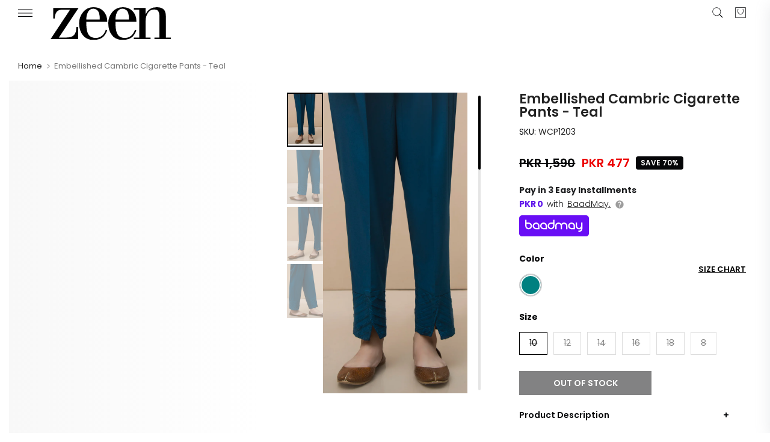

--- FILE ---
content_type: text/html; charset=utf-8
request_url: https://zeenwoman.com/?section_id=search-hidden
body_size: 1480
content:
<div id="shopify-section-search-hidden" class="shopify-section"><div class="t4s-drawer__header">
   <span class="is--login" aria-hidden="false">Search Our Site</span>
   <button class="t4s-drawer__close" data-drawer-close aria-label="Close Search"><svg class="t4s-iconsvg-close" role="presentation" viewBox="0 0 16 14"><path d="M15 0L1 14m14 0L1 0" stroke="currentColor" fill="none" fill-rule="evenodd"></path></svg></button>
</div>
<form data-frm-search action="/search" method="get" class="t4s-mini-search__frm t4s-pr" role="search">
   <input type="hidden" name="type" value="product">
   <input type="hidden" name="options[unavailable_products]" value="last">
   <input type="hidden" name="options[prefix]" value="last"><div class="t4s-mini-search__btns t4s-pr t4s-oh">
      <input data-input-search class="t4s-mini-search__input" autocomplete="off" type="text" name="q" placeholder="Search">
      <button data-submit-search class="t4s-mini-search__submit t4s-btn-loading__svg" type="submit">
         <svg class="t4s-btn-op0" viewBox="0 0 18 19" width="16"><path fill-rule="evenodd" clip-rule="evenodd" d="M11.03 11.68A5.784 5.784 0 112.85 3.5a5.784 5.784 0 018.18 8.18zm.26 1.12a6.78 6.78 0 11.72-.7l5.4 5.4a.5.5 0 11-.71.7l-5.41-5.4z" fill="currentColor"></path></svg>
         <div class="t4s-loading__spinner t4s-dn">
            <svg width="16" height="16" aria-hidden="true" focusable="false" role="presentation" class="t4s-svg__spinner" viewBox="0 0 66 66" xmlns="http://www.w3.org/2000/svg"><circle class="t4s-path" fill="none" stroke-width="6" cx="33" cy="33" r="30"></circle></svg>
         </div>
      </button>
   </div></form><div data-title-search class="t4s-mini-search__title">Need some inspiration?</div><div class="t4s-drawer__content">
   <div class="t4s-drawer__main">
      <div data-t4s-scroll-me class="t4s-drawer__scroll t4s-current-scrollbar">

         <div data-skeleton-search class="t4s-skeleton_wrap t4s-dn"><div class="t4s-row t4s-space-item-inner">
               <div class="t4s-col-auto t4s-col-item t4s-widget_img_pr"><div class="t4s-skeleton_img"></div></div>
               <div class="t4s-col t4s-col-item t4s-widget_if_pr"><div class="t4s-skeleton_txt1"></div><div class="t4s-skeleton_txt2"></div></div>
            </div><div class="t4s-row t4s-space-item-inner">
               <div class="t4s-col-auto t4s-col-item t4s-widget_img_pr"><div class="t4s-skeleton_img"></div></div>
               <div class="t4s-col t4s-col-item t4s-widget_if_pr"><div class="t4s-skeleton_txt1"></div><div class="t4s-skeleton_txt2"></div></div>
            </div><div class="t4s-row t4s-space-item-inner">
               <div class="t4s-col-auto t4s-col-item t4s-widget_img_pr"><div class="t4s-skeleton_img"></div></div>
               <div class="t4s-col t4s-col-item t4s-widget_if_pr"><div class="t4s-skeleton_txt1"></div><div class="t4s-skeleton_txt2"></div></div>
            </div><div class="t4s-row t4s-space-item-inner">
               <div class="t4s-col-auto t4s-col-item t4s-widget_img_pr"><div class="t4s-skeleton_img"></div></div>
               <div class="t4s-col t4s-col-item t4s-widget_if_pr"><div class="t4s-skeleton_txt1"></div><div class="t4s-skeleton_txt2"></div></div>
            </div></div>
         <div data-results-search class="t4s-mini-search__content t4s_ratioadapt"><div class="t4s-row t4s-space-item-inner t4s-widget__pr">
	<div class="t4s-col-item t4s-col t4s-widget_img_pr"><a class="t4s-d-block t4s-pr t4s-oh t4s_ratio t4s-bg-11" href="/products/stitched-1-piece-embroidered-cottel-jacket-wa14754-chili-pepper" style="background: url(//zeenwoman.com/cdn/shop/files/WA14754-4.jpg?v=1752662101&width=1);--aspect-ratioapt: 0.6646971935007385">
				<img class="lazyloadt4s" data-src="//zeenwoman.com/cdn/shop/files/WA14754-4.jpg?v=1752662101&width=1" data-widths="[100,200,400,600,700,800,900,1000,1200,1400,1600]" data-optimumx="2" data-sizes="auto" src="[data-uri]" width="1800" height="2708" alt="EMBROIDERED JACKET">
			</a></div>
	<div class="t4s-col-item t4s-col t4s-widget_if_pr">
		<a href="/products/stitched-1-piece-embroidered-cottel-jacket-wa14754-chili-pepper" class="t4s-d-block t4s-widget__pr-title">EMBROIDERED JACKET</a><div class="t4s-widget__pr-price"data-pr-price data-product-price><del><span class=money>PKR 5,590</span></del><ins><span class=money>PKR 4,472</span></ins></div></div>
</div>
 <div class="t4s-row t4s-space-item-inner t4s-widget__pr">
	<div class="t4s-col-item t4s-col t4s-widget_img_pr"><a class="t4s-d-block t4s-pr t4s-oh t4s_ratio t4s-bg-11" href="/products/stitched-2-piece-embroidered-jacquard-suit-wam24511-paprika" style="background: url(//zeenwoman.com/cdn/shop/files/WAM24511_5cc42fad-2989-459c-a0ae-c84b4c7fb3b9.jpg?v=1757318168&width=1);--aspect-ratioapt: 0.6646971935007385">
				<img class="lazyloadt4s" data-src="//zeenwoman.com/cdn/shop/files/WAM24511_5cc42fad-2989-459c-a0ae-c84b4c7fb3b9.jpg?v=1757318168&width=1" data-widths="[100,200,400,600,700,800,900,1000,1200,1400,1600]" data-optimumx="2" data-sizes="auto" src="[data-uri]" width="1800" height="2708" alt="EMBROIDERED SUIT">
			</a></div>
	<div class="t4s-col-item t4s-col t4s-widget_if_pr">
		<a href="/products/stitched-2-piece-embroidered-jacquard-suit-wam24511-paprika" class="t4s-d-block t4s-widget__pr-title">EMBROIDERED SUIT</a><div class="t4s-widget__pr-price"data-pr-price data-product-price><del><span class=money>PKR 6,490</span></del><ins><span class=money>PKR 3,245</span></ins></div></div>
</div>
 <div class="t4s-row t4s-space-item-inner t4s-widget__pr">
	<div class="t4s-col-item t4s-col t4s-widget_img_pr"><a class="t4s-d-block t4s-pr t4s-oh t4s_ratio t4s-bg-11" href="/products/stitched-2-piece-shirt-bottom-wlb23852-honey-yellow" style="background: url(//zeenwoman.com/cdn/shop/files/WLM33852-2_1a898983-d174-4f8b-8376-12013701dca9.jpg?v=1764933078&width=1);--aspect-ratioapt: 0.6646971935007385">
				<img class="lazyloadt4s" data-src="//zeenwoman.com/cdn/shop/files/WLM33852-2_1a898983-d174-4f8b-8376-12013701dca9.jpg?v=1764933078&width=1" data-widths="[100,200,400,600,700,800,900,1000,1200,1400,1600]" data-optimumx="2" data-sizes="auto" src="[data-uri]" width="1800" height="2708" alt="EMBROIDERED SHIRT BOTTOM">
			</a></div>
	<div class="t4s-col-item t4s-col t4s-widget_if_pr">
		<a href="/products/stitched-2-piece-shirt-bottom-wlb23852-honey-yellow" class="t4s-d-block t4s-widget__pr-title">EMBROIDERED SHIRT BOTTOM</a><div class="t4s-widget__pr-price"data-pr-price data-product-price><del><span class=money>PKR 9,190</span></del><ins><span class=money>PKR 6,433</span></ins></div></div>
</div>
 <div class="t4s-row t4s-space-item-inner t4s-widget__pr">
	<div class="t4s-col-item t4s-col t4s-widget_img_pr"><a class="t4s-d-block t4s-pr t4s-oh t4s_ratio t4s-bg-11" href="/products/unstitched-3-piece-embroidered-jacquard-suit-wfm33300-green" style="background: url(//zeenwoman.com/cdn/shop/files/WFM33300.jpg?v=1756962103&width=1);--aspect-ratioapt: 0.6646971935007385">
				<img class="lazyloadt4s" data-src="//zeenwoman.com/cdn/shop/files/WFM33300.jpg?v=1756962103&width=1" data-widths="[100,200,400,600,700,800,900,1000,1200,1400,1600]" data-optimumx="2" data-sizes="auto" src="[data-uri]" width="1800" height="2708" alt="Unstitched 3 Piece Embroidered Yarn Dyed Suit">
			</a></div>
	<div class="t4s-col-item t4s-col t4s-widget_if_pr">
		<a href="/products/unstitched-3-piece-embroidered-jacquard-suit-wfm33300-green" class="t4s-d-block t4s-widget__pr-title">Unstitched 3 Piece Embroidered Yarn Dyed Suit</a><div class="t4s-widget__pr-price"data-pr-price data-product-price><del><span class=money>PKR 8,495</span></del><ins><span class=money>PKR 4,248</span></ins></div></div>
</div>
 <div class="t4s-row t4s-space-item-inner t4s-widget__pr">
	<div class="t4s-col-item t4s-col t4s-widget_img_pr"><a class="t4s-d-block t4s-pr t4s-oh t4s_ratio t4s-bg-11" href="/products/stitched-2-piece-embroidered-cambric-suit-wam24681-beige" style="background: url(//zeenwoman.com/cdn/shop/files/WAM24681-5.jpg?v=1756961616&width=1);--aspect-ratioapt: 0.6646971935007385">
				<img class="lazyloadt4s" data-src="//zeenwoman.com/cdn/shop/files/WAM24681-5.jpg?v=1756961616&width=1" data-widths="[100,200,400,600,700,800,900,1000,1200,1400,1600]" data-optimumx="2" data-sizes="auto" src="[data-uri]" width="1800" height="2708" alt="Stitched 2 Piece Embroidered Cambric Suit">
			</a></div>
	<div class="t4s-col-item t4s-col t4s-widget_if_pr">
		<a href="/products/stitched-2-piece-embroidered-cambric-suit-wam24681-beige" class="t4s-d-block t4s-widget__pr-title">Stitched 2 Piece Embroidered Cambric Suit</a><div class="t4s-widget__pr-price"data-pr-price data-product-price><del><span class=money>PKR 7,190</span></del><ins><span class=money>PKR 3,595</span></ins></div></div>
</div>
 </div>
      </div>
   </div><div data-viewAll-search class="t4s-drawer__bottom">
            <a href="/collections/embroidered-collection-2024" class="t4s-mini-search__viewAll t4s-d-block">View All <svg width="16" xmlns="http://www.w3.org/2000/svg" viewBox="0 0 32 32"><path d="M 18.71875 6.78125 L 17.28125 8.21875 L 24.0625 15 L 4 15 L 4 17 L 24.0625 17 L 17.28125 23.78125 L 18.71875 25.21875 L 27.21875 16.71875 L 27.90625 16 L 27.21875 15.28125 Z"/></svg></a>
         </div></div></div>

--- FILE ---
content_type: text/javascript; charset=utf-8
request_url: https://zeenwoman.com/products/cambric-embellished-cigarette-pants-wcp1203-teal.js
body_size: 212
content:
{"id":6617184960652,"title":"Embellished Cambric Cigarette Pants  - Teal","handle":"cambric-embellished-cigarette-pants-wcp1203-teal","description":"\u003cp\u003eStylized Cambric cigarette pants.\u003c\/p\u003e\n\u003cp\u003e\u003cstrong\u003eFit and Finish: \u003c\/strong\u003e\u003c\/p\u003e\nFabric: Cambric \u003cbr\u003eColor: Teal","published_at":"2022-12-17T00:45:12+05:00","created_at":"2021-06-01T11:57:29+05:00","vendor":"Ready To Wear","type":"Pants","tags":["2021","Bottoms","Cambric","eid sale","Everyday","Pants-SimplifiedSizechart","pret","Ready to Wear","Sale","Teal","Trousers","WCP1203","WCP1203-SimplifiedSizeChart"],"price":47700,"price_min":47700,"price_max":47700,"available":false,"price_varies":false,"compare_at_price":159000,"compare_at_price_min":159000,"compare_at_price_max":159000,"compare_at_price_varies":false,"variants":[{"id":39406162608268,"title":"Teal \/ 10 \/ Cambric","option1":"Teal","option2":"10","option3":"Cambric","sku":"WCP1203","requires_shipping":true,"taxable":true,"featured_image":null,"available":false,"name":"Embellished Cambric Cigarette Pants  - Teal - Teal \/ 10 \/ Cambric","public_title":"Teal \/ 10 \/ Cambric","options":["Teal","10","Cambric"],"price":47700,"weight":1000,"compare_at_price":159000,"inventory_management":"shopify","barcode":"0723848","quantity_rule":{"min":1,"max":null,"increment":1},"quantity_price_breaks":[],"requires_selling_plan":false,"selling_plan_allocations":[]},{"id":39406162641036,"title":"Teal \/ 12 \/ Cambric","option1":"Teal","option2":"12","option3":"Cambric","sku":"WCP1203","requires_shipping":true,"taxable":true,"featured_image":null,"available":false,"name":"Embellished Cambric Cigarette Pants  - Teal - Teal \/ 12 \/ Cambric","public_title":"Teal \/ 12 \/ Cambric","options":["Teal","12","Cambric"],"price":47700,"weight":1000,"compare_at_price":159000,"inventory_management":"shopify","barcode":"0723849","quantity_rule":{"min":1,"max":null,"increment":1},"quantity_price_breaks":[],"requires_selling_plan":false,"selling_plan_allocations":[]},{"id":39406162673804,"title":"Teal \/ 14 \/ Cambric","option1":"Teal","option2":"14","option3":"Cambric","sku":"WCP1203","requires_shipping":true,"taxable":true,"featured_image":null,"available":false,"name":"Embellished Cambric Cigarette Pants  - Teal - Teal \/ 14 \/ Cambric","public_title":"Teal \/ 14 \/ Cambric","options":["Teal","14","Cambric"],"price":47700,"weight":1000,"compare_at_price":159000,"inventory_management":"shopify","barcode":"0723850","quantity_rule":{"min":1,"max":null,"increment":1},"quantity_price_breaks":[],"requires_selling_plan":false,"selling_plan_allocations":[]},{"id":39406162706572,"title":"Teal \/ 16 \/ Cambric","option1":"Teal","option2":"16","option3":"Cambric","sku":"WCP1203","requires_shipping":true,"taxable":true,"featured_image":null,"available":false,"name":"Embellished Cambric Cigarette Pants  - Teal - Teal \/ 16 \/ Cambric","public_title":"Teal \/ 16 \/ Cambric","options":["Teal","16","Cambric"],"price":47700,"weight":1000,"compare_at_price":159000,"inventory_management":"shopify","barcode":"0723851","quantity_rule":{"min":1,"max":null,"increment":1},"quantity_price_breaks":[],"requires_selling_plan":false,"selling_plan_allocations":[]},{"id":39406162739340,"title":"Teal \/ 18 \/ Cambric","option1":"Teal","option2":"18","option3":"Cambric","sku":"WCP1203","requires_shipping":true,"taxable":true,"featured_image":null,"available":false,"name":"Embellished Cambric Cigarette Pants  - Teal - Teal \/ 18 \/ Cambric","public_title":"Teal \/ 18 \/ Cambric","options":["Teal","18","Cambric"],"price":47700,"weight":1000,"compare_at_price":159000,"inventory_management":"shopify","barcode":"0723852","quantity_rule":{"min":1,"max":null,"increment":1},"quantity_price_breaks":[],"requires_selling_plan":false,"selling_plan_allocations":[]},{"id":39406162772108,"title":"Teal \/ 8 \/ Cambric","option1":"Teal","option2":"8","option3":"Cambric","sku":"WCP1203","requires_shipping":true,"taxable":true,"featured_image":null,"available":false,"name":"Embellished Cambric Cigarette Pants  - Teal - Teal \/ 8 \/ Cambric","public_title":"Teal \/ 8 \/ Cambric","options":["Teal","8","Cambric"],"price":47700,"weight":1000,"compare_at_price":159000,"inventory_management":"shopify","barcode":"0723853","quantity_rule":{"min":1,"max":null,"increment":1},"quantity_price_breaks":[],"requires_selling_plan":false,"selling_plan_allocations":[]}],"images":["\/\/cdn.shopify.com\/s\/files\/1\/0320\/4405\/6716\/products\/WCP1203-Teal.jpg?v=1622530715","\/\/cdn.shopify.com\/s\/files\/1\/0320\/4405\/6716\/products\/WCP1203-Tealb.jpg?v=1622530715","\/\/cdn.shopify.com\/s\/files\/1\/0320\/4405\/6716\/products\/WCP1203-Tealc.jpg?v=1622530715","\/\/cdn.shopify.com\/s\/files\/1\/0320\/4405\/6716\/products\/WCP1203-Tealf.jpg?v=1622530715"],"featured_image":"\/\/cdn.shopify.com\/s\/files\/1\/0320\/4405\/6716\/products\/WCP1203-Teal.jpg?v=1622530715","options":[{"name":"Color","position":1,"values":["Teal"]},{"name":"Size","position":2,"values":["10","12","14","16","18","8"]},{"name":"Fabric","position":3,"values":["Cambric"]}],"url":"\/products\/cambric-embellished-cigarette-pants-wcp1203-teal","media":[{"alt":null,"id":20685553074316,"position":1,"preview_image":{"aspect_ratio":0.665,"height":2708,"width":1800,"src":"https:\/\/cdn.shopify.com\/s\/files\/1\/0320\/4405\/6716\/products\/WCP1203-Teal.jpg?v=1622530715"},"aspect_ratio":0.665,"height":2708,"media_type":"image","src":"https:\/\/cdn.shopify.com\/s\/files\/1\/0320\/4405\/6716\/products\/WCP1203-Teal.jpg?v=1622530715","width":1800},{"alt":null,"id":20685553107084,"position":2,"preview_image":{"aspect_ratio":0.665,"height":2708,"width":1800,"src":"https:\/\/cdn.shopify.com\/s\/files\/1\/0320\/4405\/6716\/products\/WCP1203-Tealb.jpg?v=1622530715"},"aspect_ratio":0.665,"height":2708,"media_type":"image","src":"https:\/\/cdn.shopify.com\/s\/files\/1\/0320\/4405\/6716\/products\/WCP1203-Tealb.jpg?v=1622530715","width":1800},{"alt":null,"id":20685553139852,"position":3,"preview_image":{"aspect_ratio":0.665,"height":2708,"width":1800,"src":"https:\/\/cdn.shopify.com\/s\/files\/1\/0320\/4405\/6716\/products\/WCP1203-Tealc.jpg?v=1622530715"},"aspect_ratio":0.665,"height":2708,"media_type":"image","src":"https:\/\/cdn.shopify.com\/s\/files\/1\/0320\/4405\/6716\/products\/WCP1203-Tealc.jpg?v=1622530715","width":1800},{"alt":null,"id":20685553172620,"position":4,"preview_image":{"aspect_ratio":0.665,"height":2708,"width":1800,"src":"https:\/\/cdn.shopify.com\/s\/files\/1\/0320\/4405\/6716\/products\/WCP1203-Tealf.jpg?v=1622530715"},"aspect_ratio":0.665,"height":2708,"media_type":"image","src":"https:\/\/cdn.shopify.com\/s\/files\/1\/0320\/4405\/6716\/products\/WCP1203-Tealf.jpg?v=1622530715","width":1800}],"requires_selling_plan":false,"selling_plan_groups":[]}

--- FILE ---
content_type: text/javascript; charset=utf-8
request_url: https://zeenwoman.com/products/cambric-embellished-cigarette-pants-wcp1203-teal.js
body_size: 178
content:
{"id":6617184960652,"title":"Embellished Cambric Cigarette Pants  - Teal","handle":"cambric-embellished-cigarette-pants-wcp1203-teal","description":"\u003cp\u003eStylized Cambric cigarette pants.\u003c\/p\u003e\n\u003cp\u003e\u003cstrong\u003eFit and Finish: \u003c\/strong\u003e\u003c\/p\u003e\nFabric: Cambric \u003cbr\u003eColor: Teal","published_at":"2022-12-17T00:45:12+05:00","created_at":"2021-06-01T11:57:29+05:00","vendor":"Ready To Wear","type":"Pants","tags":["2021","Bottoms","Cambric","eid sale","Everyday","Pants-SimplifiedSizechart","pret","Ready to Wear","Sale","Teal","Trousers","WCP1203","WCP1203-SimplifiedSizeChart"],"price":47700,"price_min":47700,"price_max":47700,"available":false,"price_varies":false,"compare_at_price":159000,"compare_at_price_min":159000,"compare_at_price_max":159000,"compare_at_price_varies":false,"variants":[{"id":39406162608268,"title":"Teal \/ 10 \/ Cambric","option1":"Teal","option2":"10","option3":"Cambric","sku":"WCP1203","requires_shipping":true,"taxable":true,"featured_image":null,"available":false,"name":"Embellished Cambric Cigarette Pants  - Teal - Teal \/ 10 \/ Cambric","public_title":"Teal \/ 10 \/ Cambric","options":["Teal","10","Cambric"],"price":47700,"weight":1000,"compare_at_price":159000,"inventory_management":"shopify","barcode":"0723848","quantity_rule":{"min":1,"max":null,"increment":1},"quantity_price_breaks":[],"requires_selling_plan":false,"selling_plan_allocations":[]},{"id":39406162641036,"title":"Teal \/ 12 \/ Cambric","option1":"Teal","option2":"12","option3":"Cambric","sku":"WCP1203","requires_shipping":true,"taxable":true,"featured_image":null,"available":false,"name":"Embellished Cambric Cigarette Pants  - Teal - Teal \/ 12 \/ Cambric","public_title":"Teal \/ 12 \/ Cambric","options":["Teal","12","Cambric"],"price":47700,"weight":1000,"compare_at_price":159000,"inventory_management":"shopify","barcode":"0723849","quantity_rule":{"min":1,"max":null,"increment":1},"quantity_price_breaks":[],"requires_selling_plan":false,"selling_plan_allocations":[]},{"id":39406162673804,"title":"Teal \/ 14 \/ Cambric","option1":"Teal","option2":"14","option3":"Cambric","sku":"WCP1203","requires_shipping":true,"taxable":true,"featured_image":null,"available":false,"name":"Embellished Cambric Cigarette Pants  - Teal - Teal \/ 14 \/ Cambric","public_title":"Teal \/ 14 \/ Cambric","options":["Teal","14","Cambric"],"price":47700,"weight":1000,"compare_at_price":159000,"inventory_management":"shopify","barcode":"0723850","quantity_rule":{"min":1,"max":null,"increment":1},"quantity_price_breaks":[],"requires_selling_plan":false,"selling_plan_allocations":[]},{"id":39406162706572,"title":"Teal \/ 16 \/ Cambric","option1":"Teal","option2":"16","option3":"Cambric","sku":"WCP1203","requires_shipping":true,"taxable":true,"featured_image":null,"available":false,"name":"Embellished Cambric Cigarette Pants  - Teal - Teal \/ 16 \/ Cambric","public_title":"Teal \/ 16 \/ Cambric","options":["Teal","16","Cambric"],"price":47700,"weight":1000,"compare_at_price":159000,"inventory_management":"shopify","barcode":"0723851","quantity_rule":{"min":1,"max":null,"increment":1},"quantity_price_breaks":[],"requires_selling_plan":false,"selling_plan_allocations":[]},{"id":39406162739340,"title":"Teal \/ 18 \/ Cambric","option1":"Teal","option2":"18","option3":"Cambric","sku":"WCP1203","requires_shipping":true,"taxable":true,"featured_image":null,"available":false,"name":"Embellished Cambric Cigarette Pants  - Teal - Teal \/ 18 \/ Cambric","public_title":"Teal \/ 18 \/ Cambric","options":["Teal","18","Cambric"],"price":47700,"weight":1000,"compare_at_price":159000,"inventory_management":"shopify","barcode":"0723852","quantity_rule":{"min":1,"max":null,"increment":1},"quantity_price_breaks":[],"requires_selling_plan":false,"selling_plan_allocations":[]},{"id":39406162772108,"title":"Teal \/ 8 \/ Cambric","option1":"Teal","option2":"8","option3":"Cambric","sku":"WCP1203","requires_shipping":true,"taxable":true,"featured_image":null,"available":false,"name":"Embellished Cambric Cigarette Pants  - Teal - Teal \/ 8 \/ Cambric","public_title":"Teal \/ 8 \/ Cambric","options":["Teal","8","Cambric"],"price":47700,"weight":1000,"compare_at_price":159000,"inventory_management":"shopify","barcode":"0723853","quantity_rule":{"min":1,"max":null,"increment":1},"quantity_price_breaks":[],"requires_selling_plan":false,"selling_plan_allocations":[]}],"images":["\/\/cdn.shopify.com\/s\/files\/1\/0320\/4405\/6716\/products\/WCP1203-Teal.jpg?v=1622530715","\/\/cdn.shopify.com\/s\/files\/1\/0320\/4405\/6716\/products\/WCP1203-Tealb.jpg?v=1622530715","\/\/cdn.shopify.com\/s\/files\/1\/0320\/4405\/6716\/products\/WCP1203-Tealc.jpg?v=1622530715","\/\/cdn.shopify.com\/s\/files\/1\/0320\/4405\/6716\/products\/WCP1203-Tealf.jpg?v=1622530715"],"featured_image":"\/\/cdn.shopify.com\/s\/files\/1\/0320\/4405\/6716\/products\/WCP1203-Teal.jpg?v=1622530715","options":[{"name":"Color","position":1,"values":["Teal"]},{"name":"Size","position":2,"values":["10","12","14","16","18","8"]},{"name":"Fabric","position":3,"values":["Cambric"]}],"url":"\/products\/cambric-embellished-cigarette-pants-wcp1203-teal","media":[{"alt":null,"id":20685553074316,"position":1,"preview_image":{"aspect_ratio":0.665,"height":2708,"width":1800,"src":"https:\/\/cdn.shopify.com\/s\/files\/1\/0320\/4405\/6716\/products\/WCP1203-Teal.jpg?v=1622530715"},"aspect_ratio":0.665,"height":2708,"media_type":"image","src":"https:\/\/cdn.shopify.com\/s\/files\/1\/0320\/4405\/6716\/products\/WCP1203-Teal.jpg?v=1622530715","width":1800},{"alt":null,"id":20685553107084,"position":2,"preview_image":{"aspect_ratio":0.665,"height":2708,"width":1800,"src":"https:\/\/cdn.shopify.com\/s\/files\/1\/0320\/4405\/6716\/products\/WCP1203-Tealb.jpg?v=1622530715"},"aspect_ratio":0.665,"height":2708,"media_type":"image","src":"https:\/\/cdn.shopify.com\/s\/files\/1\/0320\/4405\/6716\/products\/WCP1203-Tealb.jpg?v=1622530715","width":1800},{"alt":null,"id":20685553139852,"position":3,"preview_image":{"aspect_ratio":0.665,"height":2708,"width":1800,"src":"https:\/\/cdn.shopify.com\/s\/files\/1\/0320\/4405\/6716\/products\/WCP1203-Tealc.jpg?v=1622530715"},"aspect_ratio":0.665,"height":2708,"media_type":"image","src":"https:\/\/cdn.shopify.com\/s\/files\/1\/0320\/4405\/6716\/products\/WCP1203-Tealc.jpg?v=1622530715","width":1800},{"alt":null,"id":20685553172620,"position":4,"preview_image":{"aspect_ratio":0.665,"height":2708,"width":1800,"src":"https:\/\/cdn.shopify.com\/s\/files\/1\/0320\/4405\/6716\/products\/WCP1203-Tealf.jpg?v=1622530715"},"aspect_ratio":0.665,"height":2708,"media_type":"image","src":"https:\/\/cdn.shopify.com\/s\/files\/1\/0320\/4405\/6716\/products\/WCP1203-Tealf.jpg?v=1622530715","width":1800}],"requires_selling_plan":false,"selling_plan_groups":[]}